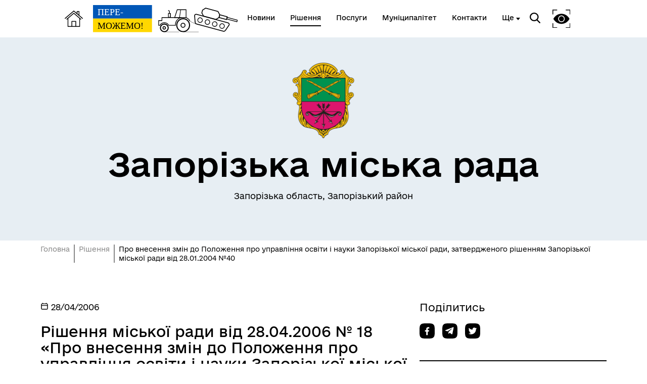

--- FILE ---
content_type: text/html; charset=utf-8
request_url: https://zp.gov.ua/documents/120123-pro-vnesennia-zmin-do-polozennia-pro-upravlinnia-osviti-i-nauki-zaporizkoyi-miskoyi-radi-zatverdzenogo-risenniam-zaporizko
body_size: 7903
content:
<!DOCTYPE html>
<html lang="uk">
<head>
    <meta charset="UTF-8">
    <meta name="viewport" content="width=device-width, initial-scale=1.0">
    <link rel="stylesheet" href="/css/subdomain.css?v=201e432db60816162f02058b63337589">
            <link rel="shortcut icon" href="/images/subdomain/favicon.png" type="image/png">
        <title>Про внесення змін до Положення про управління освіти і науки Запорізької міської ради, затвердженого рішенням Запорізької міської ради від 28.01.2004 №40 - Запорізька міська рада</title>
    <meta name="description" content="Про внесення змін до Положення про управління освіти і науки Запорізької міської ради, затвердженого рішенням Запорізької міської ради від 28.01.2004 №40">
                    </head>
<body class="color-style-1">
        <nav>
    <div class="nav-logo">
        <a href="/" style="display: inline-block; height: 60%; margin-right: 20px">
            <img src="/images/subdomain/house.png" alt="Головна сторінка">
        </a>
        <a href="/" class="hide-mobile" style="display: inline-block; height: 90%">
            <img src="/images/subdomain/victoryV1.svg" alt="Головна сторінка">
        </a>
        <a href="/" class="show-mobile" style="display: inline-block; height: 90%">
            <img src="/images/subdomain/victoryV1-short.svg" alt="Головна сторінка">
        </a>
    </div>
    <div class="nav-menu hide-mobile">
                <a href="/news" class="nav-elem underline ">
            <span>Новини</span>
        </a>

        <a href="/documents" class="nav-elem underline active">
            <span>Рішення</span>
        </a>
        <a href="/cnap" class="nav-elem underline ">
            <span>Послуги</span>
        </a>
        <a href="/structure" class="nav-elem underline ">
            <span>Муніципалітет</span>
        </a>
        <a href="/contacts" class="nav-elem underline ">
            <span>Контакти</span>
        </a>
                    <a class="nav-elem underline secondary-menu-anchor"><span>Ще</span></a>
            <div class="nav-secondary-menu">
                <div class="navigation-grid">
                                            <div class="item">
                                                            <a href="https://zp.gov.ua/pages/250939-ekonomika" class="nav-elem underline"><span>ЕКОНОМІКА</span></a>
                                                            <a href="https://zp.gov.ua/pages/250941-pidprijemnictvo" class="nav-elem underline"><span>ПІДПРИЄМНИЦТВО</span></a>
                                                            <a href="https://zp.gov.ua/pages/166261-biudzet" class="nav-elem underline"><span>БЮДЖЕТ</span></a>
                                                            <a href="https://datamzp.gov.ua/" class="nav-elem underline"><span>МІСТОБУДУВАННЯ</span></a>
                                                            <a href="https://datamzp.gov.ua/mistobuduvannya/zemelni-torgi" class="nav-elem underline"><span>ЗЕМЕЛЬНІ ТОРГИ</span></a>
                                                    </div>
                                                                <div class="item">
                                                            <a href="https://zp.gov.ua/pages/125908-gromadska-ucast" class="nav-elem underline"><span>ГРОМАДСЬКА УЧАСТЬ</span></a>
                                                            <a href="https://zp.gov.ua/pages/250953-e-servisi" class="nav-elem underline"><span>Е-СЕРВІСИ</span></a>
                                                            <a href="https://zp.gov.ua/pages/271675-ia-veteran" class="nav-elem underline"><span>Я - ВЕТЕРАН</span></a>
                                                            <a href="https://zp.gov.ua/pages/288613-gumanitarna-sfera" class="nav-elem underline"><span>ГУМАНІТАРНА СФЕРА</span></a>
                                                    </div>
                                                                <div class="item">
                                                            <a href="https://zp.gov.ua/pages/250976-pro-misto" class="nav-elem underline"><span>ПРО МІСТО</span></a>
                                                            <a href="https://digital.zp.gov.ua/" class="nav-elem underline"><span>ЦИФРОВЕ ЗАПОРІЖЖЯ</span></a>
                                                            <a href="https://cultura.city/" class="nav-elem underline"><span>КУЛЬТУРА</span></a>
                                                            <a href="https://zaporizhzhia.city/" class="nav-elem underline"><span>ТУРИСТИЧНИЙ ПОРТАЛ</span></a>
                                                    </div>
                                                                <div class="item">
                                                            <a href="https://zp.gov.ua/pages/250987-zitlo-ta-infrastruktura" class="nav-elem underline"><span>ЖИТЛО ТА ІНФРАСТРУКТУРА</span></a>
                                                            <a href="https://zp.gov.ua/pages/251039-ekologiia" class="nav-elem underline"><span>ЕКОЛОГІЯ</span></a>
                                                            <a href="https://zp.gov.ua/pages/277558-informaciia-dlia-vpo" class="nav-elem underline"><span>ІНФОРМАЦІЯ ДЛЯ ВПО</span></a>
                                                            <a href="https://zp.gov.ua/pages/169244-gumanitarna-dopomoga" class="nav-elem underline"><span>ГУМАНІТАРНА ДОПОМОГА</span></a>
                                                            <a href="https://zp.gov.ua/uk" class="nav-elem underline"><span>Стара версія сайту</span></a>
                                                    </div>
                                    </div>
            </div>
            </div>
    <div class="nav-menu">
        <div class="search-icon">
            <img src="/images/subdomain/search-icon.svg" alt="">
        </div>
        <div class="search-window">
            <div class="close"></div>
            <form method="get" action="/find">
                <h3>Пошук</h3>
                <br>
                <div class="stylyzed-input">
                    <input id="main-search-form-text" name="text" type="text" autocomplete="off" required>
                    <label class="input-label" for="main-search-form-text">
                        <span class="input-span">
                            Введіть ваш пошуковий запит
                        </span>
                    </label>
                </div>
                <button type="submit" style="width: 100%;" class="black-button">
                    Знайти
                </button>
            </form>
        </div>
        <div class="accessibility">
            <img src="/images/subdomain/vision-icon.svg" alt="">
        </div>
        <div class="show-mobile" id="menuToggle">
            <input type="checkbox" />
            <span></span>
            <span></span>
            <span></span>
            <div class="menu-wrapper">
                <div id="menu">
                    <div class="menu-top">
                        <div class="nav-logo">
                            <a href="/" style="display: inline-block; height: 90%">
                                <img src="/images/subdomain/victoryV1.svg" alt="Головна сторінка">
                            </a>
                        </div>
                    </div>
                    <div class="nav-menu-mobile">
                                                <a href="/news" class="nav-elem underline ">
                            <span>Новини</span>
                        </a>
                        <a href="/documents" class="nav-elem underline">
                            <span>Рішення</span>
                        </a>
                        <a href="/cnap" class="nav-elem underline ">
                            <span>Послуги</span>
                        </a>
                        <a href="/structure" class="nav-elem underline ">
                            <span>Муніципалітет</span>
                        </a>
                        <a href="/contacts" class="nav-elem underline ">
                            <span>Контакти</span>
                        </a>
                                                    <a class="nav-elem underline secondary-menu-anchor"><span>Ще</span></a>
                            <div class="nav-secondary-menu-mobile">
                                                                    <a href="https://zp.gov.ua/pages/250939-ekonomika" class="nav-elem underline">
                                        <span>ЕКОНОМІКА</span>
                                    </a>
                                                                    <a href="https://zp.gov.ua/pages/250987-zitlo-ta-infrastruktura" class="nav-elem underline">
                                        <span>ЖИТЛО ТА ІНФРАСТРУКТУРА</span>
                                    </a>
                                                                    <a href="https://zp.gov.ua/pages/250941-pidprijemnictvo" class="nav-elem underline">
                                        <span>ПІДПРИЄМНИЦТВО</span>
                                    </a>
                                                                    <a href="https://zp.gov.ua/pages/166261-biudzet" class="nav-elem underline">
                                        <span>БЮДЖЕТ</span>
                                    </a>
                                                                    <a href="https://datamzp.gov.ua/" class="nav-elem underline">
                                        <span>МІСТОБУДУВАННЯ</span>
                                    </a>
                                                                    <a href="https://datamzp.gov.ua/mistobuduvannya/zemelni-torgi" class="nav-elem underline">
                                        <span>ЗЕМЕЛЬНІ ТОРГИ</span>
                                    </a>
                                                                    <a href="https://zp.gov.ua/pages/125908-gromadska-ucast" class="nav-elem underline">
                                        <span>ГРОМАДСЬКА УЧАСТЬ</span>
                                    </a>
                                                                    <a href="https://zp.gov.ua/pages/250953-e-servisi" class="nav-elem underline">
                                        <span>Е-СЕРВІСИ</span>
                                    </a>
                                                                    <a href="https://zp.gov.ua/pages/271675-ia-veteran" class="nav-elem underline">
                                        <span>Я - ВЕТЕРАН</span>
                                    </a>
                                                                    <a href="https://zp.gov.ua/pages/288613-gumanitarna-sfera" class="nav-elem underline">
                                        <span>ГУМАНІТАРНА СФЕРА</span>
                                    </a>
                                                                    <a href="https://zp.gov.ua/pages/250976-pro-misto" class="nav-elem underline">
                                        <span>ПРО МІСТО</span>
                                    </a>
                                                                    <a href="https://digital.zp.gov.ua/" class="nav-elem underline">
                                        <span>ЦИФРОВЕ ЗАПОРІЖЖЯ</span>
                                    </a>
                                                                    <a href="https://cultura.city/" class="nav-elem underline">
                                        <span>КУЛЬТУРА</span>
                                    </a>
                                                                    <a href="https://zaporizhzhia.city/" class="nav-elem underline">
                                        <span>ТУРИСТИЧНИЙ ПОРТАЛ</span>
                                    </a>
                                                                    <a href="https://zp.gov.ua/pages/251039-ekologiia" class="nav-elem underline">
                                        <span>ЕКОЛОГІЯ</span>
                                    </a>
                                                                    <a href="https://zp.gov.ua/pages/277558-informaciia-dlia-vpo" class="nav-elem underline">
                                        <span>ІНФОРМАЦІЯ ДЛЯ ВПО</span>
                                    </a>
                                                                    <a href="https://zp.gov.ua/pages/169244-gumanitarna-dopomoga" class="nav-elem underline">
                                        <span>ГУМАНІТАРНА ДОПОМОГА</span>
                                    </a>
                                                                    <a href="https://zp.gov.ua/uk" class="nav-elem underline">
                                        <span>Стара версія сайту</span>
                                    </a>
                                                            </div>
                                            </div>
                </div>
            </div>
        </div>
    </div>
</nav>
    <header class="colored">
        <div class="header-content">
                        <div class="header-title">
                                    <img src="https://storage.googleapis.com/svoi-upload/442/204214/1645ca44-1cec-47b6-b52b-422f680f55ff.png" alt="Логотип" title="Логотип" style="max-height: 150px;">
                                <h1 >Запорізька міська рада</h1>
                                    <p >Запорізька область, Запорізький район</p>
                            </div>
                    </div>
    </header>
        <a href="#" id="scroll-top">↑</a>
    <main>
            <section class="section-one-news">
        <div class="breadcrumb">
            <p><a href="/">Головна</a></p>
            <p><a href="/documents">Рішення</a></p>
            <p>Про внесення змін до Положення про управління освіти і науки Запорізької міської ради, затвердженого рішенням Запорізької міської ради від 28.01.2004 №40</p>
        </div>
        <div class="news reverse">
            <div class="news-block">
                <p class="date">
                    <svg width="16px" height="16px" viewBox="0 0 24 24" fill="none" xmlns="http://www.w3.org/2000/svg">
                        <path d="M3 10H21M7 3V5M17 3V5M6.2 21H17.8C18.9201 21 19.4802 21 19.908 20.782C20.2843 20.5903 20.5903 20.2843 20.782 19.908C21 19.4802 21 18.9201 21 17.8V8.2C21 7.07989 21 6.51984 20.782 6.09202C20.5903 5.71569 20.2843 5.40973 19.908 5.21799C19.4802 5 18.9201 5 17.8 5H6.2C5.0799 5 4.51984 5 4.09202 5.21799C3.71569 5.40973 3.40973 5.71569 3.21799 6.09202C3 6.51984 3 7.07989 3 8.2V17.8C3 18.9201 3 19.4802 3.21799 19.908C3.40973 20.2843 3.71569 20.5903 4.09202 20.782C4.51984 21 5.07989 21 6.2 21Z" stroke="#000000" stroke-width="2" stroke-linecap="round" stroke-linejoin="round"/>
                    </svg>
                    28/04/2006
                    
                </p>
                <h4>Рішення міської ради від 28.04.2006 № 18 «Про внесення змін до Положення про управління освіти і науки Запорізької міської ради, затвердженого рішенням Запорізької міської ради від 28.01.2004 №40»</h4>
                                        <div class="inner-content">
                            
                    <div class="page-content content-text"><p align="justify">Керуючись Законом України «Про місцеве самоврядування в Україні», на виконання розпорядження міського голови від 06.04.2006 «Про передачу функцій опіки, піклування та усиновлення дітей від органів управління освітою службам у справах неповнолітніх» Запорізька міська рада<br>
  ВИРІШИЛА:<br>
  1. Викласти п. 3.6.1. Положення про управління освіти і науки Запорізької міської ради, затвердженого рішенням Запорізької міської ради від 28.01.2004 №40 «Про реорганізацію управління освіти Запорізької міської ради» у такій редакції: «Здійснює керівництво і контролює діяльність відділів освіти районних адміністрацій Запорізької міської ради».<br>
  2. Контроль за виконанням даного рішення покласти на заступника міського голови з питань діяльності виконавчих органів ради Кузьміна О.С. та постійну комісію міської ради з гуманітарних питань. </p>
<table width="95%">
  <tr>
    <td>Міський голова</td>
    <td>Є.Г.Карташов </td>
  </tr>
</table>
</div>
                
                        </div>
                                                    </div>
            <div class="other-block">
                                <h6>Поділитись</h6>
<div class="share">
    <a href="//www.facebook.com/sharer.php?u=https://zp.gov.ua/documents/120123-pro-vnesennia-zmin-do-polozennia-pro-upravlinnia-osviti-i-nauki-zaporizkoyi-miskoyi-radi-zatverdzenogo-risenniam-zaporizko&t=Про внесення змін до Положення про управління освіти і науки Запорізької міської ради, затвердженого рішенням Запорізької міської ради від 28.01.2004 №40" target="_blank">
        <img src="/images/cnap/soc-fb-black.svg" alt="Поділитися у Facebook">
    </a>
    <a href="//telegram.me/share/url?url=https://zp.gov.ua/documents/120123-pro-vnesennia-zmin-do-polozennia-pro-upravlinnia-osviti-i-nauki-zaporizkoyi-miskoyi-radi-zatverdzenogo-risenniam-zaporizko&text=Про внесення змін до Положення про управління освіти і науки Запорізької міської ради, затвердженого рішенням Запорізької міської ради від 28.01.2004 №40" target="_blank">
        <img src="/images/cnap/soc-tg-black.svg" alt="Поділитися у Telegram">
    </a>
    <a href="//twitter.com/share?url=https://zp.gov.ua/documents/120123-pro-vnesennia-zmin-do-polozennia-pro-upravlinnia-osviti-i-nauki-zaporizkoyi-miskoyi-radi-zatverdzenogo-risenniam-zaporizko&text=Про внесення змін до Положення про управління освіти і науки Запорізької міської ради, затвердженого рішенням Запорізької міської ради від 28.01.2004 №40" target="_blank">
        <img src="/images/cnap/soc-tw-black.svg" alt="Поділитися у Twitter">
    </a>
</div>
                <div class="news-tags">
            </div>
                <h5>Дізнайтеся також</h5>
    <div class="other-news">
                    <div class="other-news-item">
                                    <p class="date">
                        28/01/2026
                    </p>
                                <a href="290125-pro-viznacennia-komunalnogo-pidprijemstva-pobutovik-zaporizkoyi-miskoyi-radi-zamovnikom-projektu-nove-budivnictvo-centr">
                    <h6>Про визначення комунального підприємства «Побутовик» Запорізької міської ради замовником проєкту «Нове будівництво Центру поводження з тваринами за адресою: м. Запоріжжя, вул. Теплична, 33»</h6>
                </a>
            </div>
                    <div class="other-news-item">
                                    <p class="date">
                        28/01/2026
                    </p>
                                <a href="290124-pro-demontaz-zitlovogo-budinku-roztasovanogo-za-adresoiu-m-zaporizzia-vul-oleksandrivska-bud-67">
                    <h6>Про демонтаж житлового  будинку, розташованого  за адресою: м. Запоріжжя,  вул. Олександрівська, буд. 67</h6>
                </a>
            </div>
                    <div class="other-news-item">
                                    <p class="date">
                        28/01/2026
                    </p>
                                <a href="290122-pro-demontaz-castini-budivli-gurtozitku-roztasovanogo-za-adresoiu-m-zaporizzia-vul-dniprovske-sose-bud-24-a">
                    <h6>Про демонтаж частини будівлі гуртожитку, розташованого за адресою:  м. Запоріжжя, вул. Дніпровське шосе, буд. 24-А</h6>
                </a>
            </div>
                    <div class="other-news-item">
                                    <p class="date">
                        28/01/2026
                    </p>
                                <a href="289892-pro-priiniattia-u-komunalnu-vlasnist-zaporizkoyi-miskoyi-teritorialnoyi-gromadi-maina-otrimanogo-u-iakosti-miznarodnoyi-t">
                    <h6>Про прийняття у комунальну власність Запорізької міської територіальної громади майна, отриманого у якості міжнародної технічної допомоги від Програми розвитку ООН та встановлення права узуфрукта Комунальному підприємству «Експлуатаційне лінійне управління автомобільних шляхів»</h6>
                </a>
            </div>
                    <div class="other-news-item">
                                    <p class="date">
                        28/01/2026
                    </p>
                                <a href="289889-pro-priiniattia-u-komunalnu-vlasnist-zaporizkoyi-miskoyi-teritorialnoyi-gromadi-maina-otrimanogo-u-iakosti-miznarodnoyi-t">
                    <h6>Про прийняття у комунальну власність Запорізької міської територіальної громади майна, отриманого у якості міжнародної технічної допомоги від Програми розвитку ООН та встановлення права узуфрукта Комунальному підприємству «Запоріжремсервіс» Запорізької міської ради</h6>
                </a>
            </div>
            </div>
            <a class="news-link" href="/documents">
            <p>Усі рішення</p>
            <svg width="50" height="24" viewBox="0 0 70 42" fill="none" xmlns="http://www.w3.org/2000/svg">
                <path d="M0 22.8835H61.7323L46.2441 38.739L49.3858 42L70 21.0281L49.3858 0L46.2441 3.09237L61.4016 18.3855H0V22.8835Z" fill="#000"/>
            </svg>
        </a>
                </div>

        </div>
    </section>
        <section class="colored bottom-navigation">
    <div class="bottom-navigation-grid">
        <div class="item">
            <input type="checkbox" class="bottom-navigation-checkbox" id="bottom-navigation-checkbox1">
            <label for="bottom-navigation-checkbox1">
                <p class="header">Громада</p>
                                    <a href="/contacts">
                        <p>Контакти та звернення</p>
                    </a>
                                                    <a href="/persons/11058">
                        <p>Секретар Запорізької міської ради</p>
                    </a>
                                                <a href="/persons">
                    <p>Депутатський корпус</p>
                </a>
                                                                                    <a href="/card">
                        <p>Паспорт громади</p>
                    </a>
                                                    <a href="https://zp.gov.ua/pages/136981-sesiyi-miskoyi-radi">
                        <p>Сесії міської ради</p>
                    </a>
                                    <a href="https://zp.gov.ua/pages/165428-vikonkom">
                        <p>Виконком</p>
                    </a>
                                    <a href="https://zp.gov.ua/pages/136501-ocishhennia-vladi">
                        <p>Очищення влади</p>
                    </a>
                                    <a href="https://zp.gov.ua/pages/251164-konkursi-ta-vakansiyi">
                        <p>Конкурси та вакансії</p>
                    </a>
                                    <a href="https://zp.gov.ua/pages/245995-videotransliaciyi">
                        <p>Відеотрансляції</p>
                    </a>
                            </label>
        </div>
        <div class="item">
            <input type="checkbox" class="bottom-navigation-checkbox" id="bottom-navigation-checkbox2">
            <label for="bottom-navigation-checkbox2">
                <p class="header">Документи та дані</p>
                                    <a href="/pub-info">
                        <p>Публічна інформація</p>
                    </a>
                                                    <a href="/finance">
                        <p>Фінанси</p>
                    </a>
                                                    <a href="/documents">
                        <p>Документи (НПА)</p>
                    </a>
                                                                                    <a href="https://zp.gov.ua/pages/123251-vidkriti-dani">
                        <p>Відкриті дані</p>
                    </a>
                            </label>
        </div>
        <div class="item">
            <input type="checkbox" class="bottom-navigation-checkbox" id="bottom-navigation-checkbox3">
            <label for="bottom-navigation-checkbox3">
                <p class="header">Громадянам</p>
                                    <a href="/cabinet">
                        <p>Кабінет мешканця</p>
                    </a>
                                                                    <a href="/cnap">
                        <p>Послуги</p>
                    </a>
                                                    <a href="/bot">
                        <p>Чат-бот «СВОЇ»</p>
                    </a>
                                                    <a href="/institutions">
                        <p>Довідник закладів</p>
                    </a>
                                                    <a href="https://zp.gov.ua/pages/78331-adresi-ukrittiv">
                        <p>Адреси укриттів</p>
                    </a>
                                    <a href="https://surl.lt/rblkmo">
                        <p>Пункти незламності</p>
                    </a>
                                    <a href="https://zp.gov.ua/pages/136474-zapobigannia-korupciyi">
                        <p>Запобігання корупції</p>
                    </a>
                                    <a href="https://zp.gov.ua/corruption">
                        <p>Повідомити про корупцію</p>
                    </a>
                            </label>
        </div>
        <div class="item">
            <input type="checkbox" class="bottom-navigation-checkbox" id="bottom-navigation-checkbox4">
            <label for="bottom-navigation-checkbox4">
                <p class="header">Громадська участь</p>
                                    <a href="/e-dem/petition">
                        <p>Електронні петиції</p>
                    </a>
                                                                    <a href="/e-dem/consultation">
                        <p>Електронні консультації</p>
                    </a>
                                                                                    <a href="https://zp.gov.ua/pages/275125-stazuvannia-molodi">
                        <p>Стажування молоді</p>
                    </a>
                            </label>
        </div>
    </div>
</section>
    </main>
    <footer id="footer">
        <div class="partner-logos">
            <div class="partner-logo">
                <img loading="lazy" src="/images/subdomain/footer-logo.svg" alt="">
                <div>
                    <p>Запорізька міська рада</p>
                    <p>Офіційний вебсайт</p>
                </div>
            </div>
            <div class="partner-logo">
                <img loading="lazy" src="/images/subdomain/footer-line.svg" alt="">
                <p class="tiny">Створено в межах швейцарсько-української Програми «Електронне урядування задля підзвітності влади та участі громади» (EGAP), що реалізується Фондом Східна Європа у партнерстві з Міністерством цифрової трансформації України за підтримки Швейцарії.</p>
            </div>
            <div class="partner-logo">
                <img loading="lazy" src="/images/subdomain/svoi.png" alt="">
                <p class="tiny">
                    <a style="text-decoration: underline;" href="https://toolkit.in.ua">Хочете такий сайт з чат-ботом для громади?</a>
                </p>
            </div>
            <div class="partner-logo">
                <img loading="lazy" src="/images/subdomain/i.cc.svg" alt="">
                <p class="tiny">
                    Весь контент доступний за ліцензією Creative Commons Attribution 4.0 International license, якщо не зазначено інше.
                                            <br>
                        <br>
                        Поточна версія офіційного вебсайту Запорізької міської ради перебуває в розробці.
                        <br>
                        <br>
                        Стара версія офіційного вебсайту Запорізької міської ради містить інформацію станом на 31.12.2023 та не оновлюється з 01.01.2024.
                                    </p>
            </div>
        </div>
        <div>
                            <p>Слідкуй за нами тут:</p>
                <div class="social">
                    <div class="social-icons">
                                                                                    <a href="https://www.facebook.com/zaporizhzhiacitycouncil" target="_blank">
                                    <svg width="36" height="36" viewBox="0 0 36 36" fill="none" xmlns="http://www.w3.org/2000/svg">
                                        <path
                                            class="stroke"
                                            stroke="white"
                                            stroke-width="2"
                                            d="M3.57194 3.57355L3.57355 3.57194C4.79714 2.34556 6.37314 1.68775 8.68919 1.34759C11.0392 1.00245 14.0222 1 17.9967 1C21.9712 1 24.9545 1.00243 27.3055 1.34683C29.6222 1.68621 31.2004 2.34254 32.4273 3.56622C33.6543 4.79331 34.3122 6.37149 34.6524 8.68833C34.9976 11.0391 35 14.0222 35 17.9967C35 21.9712 34.9976 24.9543 34.6524 27.3051C34.3122 29.622 33.6543 31.2002 32.4273 32.4273C31.2003 33.6542 29.6207 34.3122 27.3027 34.6524C24.9511 34.9976 21.9679 35 17.9967 35C14.0255 35 11.0424 34.9976 8.69159 34.6524C6.37446 34.3122 4.79699 33.6543 3.57355 32.4281L3.57275 32.4273C2.34581 31.2003 1.68782 29.6207 1.3476 27.3027C1.00244 24.9511 1 21.9679 1 17.9967C1 14.0255 1.00244 11.0424 1.3476 8.69159C1.68781 6.37446 2.34571 4.79699 3.57194 3.57355Z"
                                            />
                                        <path
                                            class="fill"
                                            fill="white"
                                            d="M15.9053 28V19.502H13V16.125H15.9053V13.4643C15.9053 10.5734 17.7083 9 20.3409 9C21.6023 9 22.6856 9.09277 23 9.13359V12.1543H21.1742C19.7424 12.1543 19.4659 12.8223 19.4659 13.7982V16.125H22.697L22.2538 19.502H19.4659V28"
                                            />
                                    </svg>
                                </a>
                                                                                                                                                                                                                                                                                                                                                                                                                                                                                                                                                                            <a href="https://www.instagram.com/zaporizhzhia_city_council/" target="_blank">
                                    <svg width="36" height="36" viewBox="0 0 36 36" fill="none" xmlns="http://www.w3.org/2000/svg">
                                        <path
                                            class="stroke"
                                            stroke="white"
                                            stroke-width="2"
                                            d="M3.57194 3.57355L3.57355 3.57194C4.79714 2.34556 6.37314 1.68775 8.68919 1.34759C11.0392 1.00245 14.0222 1 17.9967 1C21.9712 1 24.9545 1.00243 27.3055 1.34683C29.6222 1.68621 31.2004 2.34254 32.4273 3.56622C33.6543 4.79331 34.3122 6.37149 34.6524 8.68833C34.9976 11.0391 35 14.0222 35 17.9967C35 21.9712 34.9976 24.9543 34.6524 27.3051C34.3122 29.622 33.6543 31.2002 32.4273 32.4273C31.2003 33.6542 29.6207 34.3122 27.3027 34.6524C24.9511 34.9976 21.9679 35 17.9967 35C14.0255 35 11.0424 34.9976 8.69159 34.6524C6.37446 34.3122 4.79699 33.6543 3.57355 32.4281L3.57275 32.4273C2.34581 31.2003 1.68782 29.6207 1.3476 27.3027C1.00244 24.9511 1 21.9679 1 17.9967C1 14.0255 1.00244 11.0424 1.3476 8.69159C1.68781 6.37446 2.34571 4.79699 3.57194 3.57355Z"
                                            />
                                        <path
                                            class="fill"
                                            fill-rule="evenodd"
                                            clip-rule="evenodd"
                                            fill="white"
                                            d="M26.9933 6.23804C26.3362 6.23804 25.6914 6.50341 25.2278 6.96937C24.7605 7.43334 24.4932 8.07916 24.4932 8.73861C24.4932 9.3955 24.7616 10.0405 25.2278 10.5064C25.6905 10.9704 26.3362 11.238 26.9933 11.238C27.6524 11.238 28.2949 10.9704 28.7608 10.5064C29.227 10.0405 29.4932 9.39436 29.4932 8.73861C29.4932 8.07916 29.227 7.43334 28.7608 6.96937C28.2969 6.50341 27.6524 6.23804 26.9933 6.23804Z"
                                            />
                                        <circle class="stroke" cx="18" cy="18" r="7" stroke="white" stroke-width="2" />
                                    </svg>
                                </a>
                                                                                                                                                                                                                                                                                                                                                                                                                                                                                                                                                                                                                                                                                                                                                                                                                                                                                                                                                                                                                                                                                            <a href="https://t.me/zaporizhzhiacitycouncil" target="_blank">
                                    <svg width="36" height="36" viewBox="0 0 36 36" fill="none" xmlns="http://www.w3.org/2000/svg">
                                        <path class="stroke" d="M3.57194 3.57355L3.57355 3.57194C4.79714 2.34556 6.37314 1.68775 8.68919 1.34759C11.0392 1.00245 14.0222 1 17.9967 1C21.9712 1 24.9545 1.00243 27.3055 1.34683C29.6222 1.68621 31.2004 2.34254 32.4273 3.56622C33.6543 4.79331 34.3122 6.37149 34.6524 8.68833C34.9976 11.0391 35 14.0222 35 17.9967C35 21.9712 34.9976 24.9543 34.6524 27.3051C34.3122 29.622 33.6543 31.2002 32.4273 32.4273C31.2003 33.6542 29.6207 34.3122 27.3027 34.6524C24.9511 34.9976 21.9679 35 17.9967 35C14.0255 35 11.0424 34.9976 8.69159 34.6524C6.37446 34.3122 4.79699 33.6543 3.57355 32.4281L3.57275 32.4273C2.34581 31.2003 1.68782 29.6207 1.3476 27.3027C1.00244 24.9511 1 21.9679 1 17.9967C1 14.0255 1.00244 11.0424 1.3476 8.69159C1.68781 6.37446 2.34571 4.79699 3.57194 3.57355Z" stroke="white" stroke-width="2" />
                                        <path class="fill" d="M26.943 10.5476L23.9249 24.9738C23.6972 25.992 23.1034 26.2454 22.2596 25.7657L17.6609 22.3311L15.442 24.4941C15.1964 24.743 14.9911 24.9512 14.5178 24.9512L14.8482 20.2043L23.3713 12.3984C23.7418 12.0636 23.2909 11.878 22.7953 12.2129L12.2587 18.9373L7.72255 17.4983C6.73585 17.186 6.718 16.4982 7.92793 16.0185L25.6706 9.09053C26.4921 8.77829 27.2109 9.27606 26.943 10.5476Z" fill="white" />
                                    </svg>
                                </a>
                                                                            <a href="/rss.xml" target="_blank">
                            <svg width="36" height="36" viewBox="0 0 32 32" xmlns="http://www.w3.org/2000/svg">
                                <path
                                    class="fill"
                                    fill="white"
                                    d="M 5 5 L 5 9 C 14.93 9 23 17.07 23 27 L 27 27 C 27 14.85 17.15 5 5 5 z M 5 12 L 5 16 C 11.07 16 16 20.93 16 27 L 20 27 C 20 18.72 13.28 12 5 12 z M 8 21 A 3 3 0 0 0 8 27 A 3 3 0 0 0 8 21 z"/>
                            </svg>
                        </a>
                    </div>
                </div>
                        <div class="bot-links-section">
                <p>Наша громада у смартфоні:</p>
                <div class="bot-links">
                    <div>
                        <a href="https://api.toolkit.in.ua/redirect/viber/selectCommunity-442" target="_blank">
                            <img loading="lazy" src="https://storage.googleapis.com/svoi-upload/442/359299/viber.png" alt="QR-код з посиланням на Viber-бот громади">
                            <p>Viber</p>
                        </a>
                    </div>
                    <div>
                        <a href="https://api.toolkit.in.ua/redirect/telegram/selectCommunity-442" target="_blank">
                            <img loading="lazy" src="https://storage.googleapis.com/svoi-upload/442/359298/telegram.png" alt="QR-код з посиланням на Telegram-бот громади">
                            <p>Telegram</p>
                        </a>
                    </div>
                </div>
            </div>
        </div>
    </footer>
    <script src="/js/subdomain.js?v=201e432db60816162f02058b63337589"></script>
                        <!-- Google tag (gtag.js) -->
<script async src="https://www.googletagmanager.com/gtag/js?id=G-NN0VMYDBX5"></script>
<script>
  window.dataLayer = window.dataLayer || [];
  function gtag(){dataLayer.push(arguments);}
  gtag('js', new Date());

  gtag('config', 'G-NN0VMYDBX5');
</script>
        </body>
</html>


--- FILE ---
content_type: image/svg+xml
request_url: https://zp.gov.ua/images/subdomain/footer-logo.svg
body_size: 1482
content:
<svg width="56" height="56" viewBox="0 0 56 56" fill="none" xmlns="http://www.w3.org/2000/svg">
<path fill-rule="evenodd" clip-rule="evenodd" d="M5.11838 5.11687L5.11688 5.11838C3.08086 7.14975 2.02105 9.74917 1.48064 13.4299C0.935615 17.142 0.933333 21.8352 0.933333 27.9949C0.933333 34.1546 0.935613 38.8479 1.48065 42.5613C2.02106 46.2432 3.08095 48.8457 5.11763 50.8824L5.11838 50.8831C7.14975 52.9191 9.74917 53.9789 13.4299 54.5194C17.142 55.0644 21.8352 55.0667 27.9949 55.0667C34.1546 55.0667 38.8479 55.0644 42.5613 54.5194C46.2432 53.9789 48.8457 52.9191 50.8824 50.8824C52.9192 48.8456 53.979 46.2455 54.5194 42.5651C55.0644 38.8529 55.0667 34.1597 55.0667 27.9949C55.0667 21.8301 55.0644 17.1369 54.5194 13.4248C53.979 9.74436 52.9192 7.14429 50.8824 5.10747C48.8458 3.07588 46.2457 2.01855 42.5654 1.47942C38.853 0.935605 34.1597 0.933333 27.9949 0.933333C21.8301 0.933333 17.1369 0.935618 13.4261 1.48063C9.74692 2.021 7.1499 3.08072 5.11838 5.11687ZM51.5423 4.44751C56 8.90517 56 15.7186 56 27.9949C56 40.2713 56 47.0847 51.5423 51.5423C47.0847 56 40.2611 56 27.9949 56C15.7287 56 8.90517 56 4.45766 51.5423C0 47.0847 0 40.2611 0 27.9949C0 15.7287 0 8.90517 4.45766 4.45766C8.90517 0 15.7186 0 27.9949 0C40.2713 0 47.0847 0 51.5423 4.44751Z" fill="white"/>
<path d="M26.8132 45.6929C24.8362 44.1672 23.3781 41.8913 22.9086 39.2402H16.5327V11.3536C19.9678 13.0793 22.4143 16.9059 22.7109 20.8576L23.6747 28.6858L23.2051 28.6108C22.1672 28.6108 21.2775 29.5862 21.2775 30.5616C21.2775 31.462 21.9695 32.2373 22.8592 32.4374L24.0206 32.7125C25.9482 29.036 27.0356 25.4345 27.0356 21.883C27.0356 18.6816 26.6155 15.5053 26.566 12.254C26.566 10.8034 27.1097 9.47782 27.9994 8.45239C28.889 9.50283 29.4327 10.8034 29.4327 12.254C29.4327 15.5053 28.9632 18.7067 28.9632 21.883C28.9632 25.4094 30.0505 29.036 31.9781 32.7125L33.1396 32.4374C34.0293 32.2373 34.7212 31.462 34.7212 30.5616C34.7212 29.5862 33.8316 28.6108 32.7936 28.6108L32.3241 28.6858L33.2879 20.8576C33.7574 16.9059 36.031 13.0793 39.466 11.3536V39.2402H33.0902C32.6206 41.8663 31.2367 44.2423 29.1856 45.6929C28.716 46.043 28.2959 46.4682 28.0241 47.0184C27.7028 46.4432 27.2827 46.043 26.8132 45.6929ZM19.5477 29.6112C19.8195 28.5608 20.5856 27.6604 21.5247 27.1102L20.7586 20.6575C20.4867 18.6566 19.6712 16.8559 18.4356 15.3803V29.5862H19.5477V29.6112ZM22.785 37.2894C22.785 36.314 22.9333 35.4136 23.131 34.5132L22.2413 34.3131C20.9316 33.888 19.9183 32.8625 19.5724 31.537H18.485V37.2894H22.785ZM27.0109 37.2894C27.0109 36.1139 26.1212 35.0635 24.9597 34.9384C24.762 35.6887 24.6137 36.464 24.6137 37.2894H27.0109ZM27.0109 39.2402H24.8856C25.2316 40.7658 25.9729 42.1414 27.0109 43.3419V39.2402ZM30.0258 33.2127C29.2103 31.6871 28.4442 30.0864 27.9747 28.4357C27.5051 30.1114 26.739 31.6871 25.9235 33.2127C26.739 33.4128 27.431 33.963 27.9747 34.5883C28.5183 33.963 29.2103 33.4128 30.0258 33.2127ZM31.3356 37.2894C31.3356 36.464 31.1873 35.6887 30.9896 34.9384C29.8281 35.0885 28.9385 36.1139 28.9385 37.2894H31.3356ZM31.0637 39.2402H28.9385V43.3419C29.9764 42.1414 30.7178 40.7658 31.0637 39.2402ZM37.5137 37.2894V31.537H36.4264C36.0804 32.8625 35.0672 33.888 33.7574 34.3131L32.8678 34.5132C33.0655 35.4136 33.2137 36.314 33.2137 37.2894H37.5137ZM37.5137 29.6112V15.4053C36.2781 16.8559 35.3885 18.6566 35.1908 20.6825L34.4247 27.1352C35.3885 27.6854 36.1298 28.5858 36.4017 29.6362H37.5137V29.6112Z" fill="white"/>
</svg>
